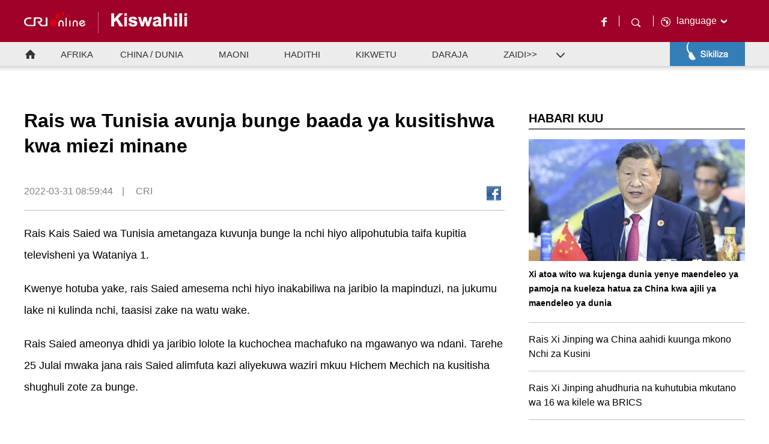

--- FILE ---
content_type: text/html
request_url: https://swahili.cri.cn/20220331/34d327fb-75d1-807e-6dd4-d969f173c8da.html
body_size: 4642
content:
<!DOCTYPE html>
<!--[if lt IE 7]><html class="ie ie6 lt8 lt9"><![endif]-->
<!--[if IE 7]><html class="ie ie7 lt8 lt9"><![endif]-->
<!--[if IE 8]><html class="ie ie8 lt9"><![endif]-->
<!--[if IE 9]><html class="ie ie9"><![endif]-->
<!--[if (gt IE 9) | !(IE)]><!-->
<html>
<!--<![endif]-->
<head>
<script src="//f2.cri.cn/M00/04/CB/rBABCV9hs_eAZOijAAAAAAAAAAA2765852.jump-mobile.js"></script>
<meta charset="utf-8" />
<title title="">
Rais wa Tunisia avunja bunge baada ya kusitishwa kwa miezi minane-CRI</title>
<meta name="keywords" content="" />
<meta name="description" content="RaisKaisSaiedwaTunisiaametangazakuvunjabungelanchihiyoalipohutubiataifakupitiatelevisheniyaWataniya1.Kwenyehotubayake,ra" />
<link rel="stylesheet" type="text/css" href="//f2.cri.cn/M00/03/47/rBABDF9hs_eAeTmmAAAAAAAAAAA4677542.resetCSS.css" />
<link rel="stylesheet" type="text/css" href="//f2.cri.cn/M00/04/C7/rBABC19hs_eADe9kAAAAAAAAAAA2076686.list.css" />
<script src="//f2.cri.cn/M00/04/C9/rBABCl9hs_eAcKGYAAAAAAAAAAA0922950.jquery.js"></script>
</head>
<body>
<div class="header" data-spm="EXGmvCU3BehC">
<div class="w1200">
<div class="left hearder-left">
<a href="http://cri.cn/" target="_blank">
<img src="https://p2crires.cri.cn/photoAlbum/cri/page/performance/img/2022/3/30/1648630285043_957.png">
</a>
<a href="//swahili.cri.cn/" target="_blank">
<img src="https://p1crires.cri.cn/photoAlbum/cri/page/performance/img/2022/3/30/1648630324372_906.png">
</a>
<div class="clear"></div>
</div>
<div class="hearder-right">
<a href="https://www.facebook.com/swahilicricn" title="Facebook" class="facebook" target="_blank">
<img src="//p4crires.cri.cn/photoAlbum/cri/templet/common/DEPA1646790615080553/rBABCV9hs_eAR3DjAAAAAAAAAAA9357879.facebook.png">
</a>
<div class="heard-search">
<span class="newSearch">
<img src="//p4crires.cri.cn/photoAlbum/cri/templet/common/DEPA1646790615080553/rBABCV9hs_eAR3DjAAAAAAAAAAA9357879.search.png">
</span>
<div class="header-menu-left" style="display: none;">
<h2 class="search-h2"></h2>
<div class="search-eff">
<div class="search-box">
<form id="form2" action="https://www.google.com/search" method="get" target="_blank">
<label>
<input type="text" class="newText" placeholder="search" name="q">
<input type="hidden" name="ie" value="UTF-8">
<input type="hidden" name="sitesearch" value="swahili.cri.cn/">
<input class="search" name="vs" value="swahili.cri.cn" type="hidden">
</label>
</form>
</div>
</div>
</div>
</div>
<div class="heard-icon"><img src="//p4crires.cri.cn/photoAlbum/cri/templet/common/DEPA1646790615080553/rBABCV9hs_eAR3DjAAAAAAAAAAA9357879.Earth.png"></div>
<div class="header-menu right">
<div class="languageSelect left">
<label>language
<select onchange="if(this.value!='')window.location=this.value" class="language">
<option>Choose a language
</option><option value="http://www.cri.cn/index.html?lang=zh-CN">Chinese Simplified
</option><option value="http://big5.cri.cn/">Chinese Traditional
</option><option value="http://albanian.cri.cn">Albanian
</option><option value="http://arabic.cri.cn">Arabic
</option><option value="http://belarusian.cri.cn/">Belarusian
</option><option value="http://bengali.cri.cn">Bengali
</option><option value="http://bulgarian.cri.cn">Bulgarian
</option><option value="http://cambodian.cri.cn">Cambodian
</option><option value="http://croatian.cri.cn">Croatian
</option><option value="http://czech.cri.cn">Czech
</option><option value="http://english.cri.cn">English
</option><option value="http://esperanto.cri.cn">Esperanto
</option><option value="http://filipino.cri.cn">Filipino
</option><option value="http://french.cri.cn">French
</option><option value="http://german.cri.cn">German
</option><option value="http://greek.cri.cn/">Greek
</option><option value="http://hausa.cri.cn">Hausa
</option><option value="http://hebrew.cri.cn/">Hebrew
</option><option value="http://hindi.cri.cn">Hindi
</option><option value="http://hungarian.cri.cn">Hungarian
</option><option value="http://indonesian.cri.cn">Indonesian
</option><option value="http://italian.cri.cn">Italian
</option><option value="http://japanese.cri.cn">Japanese
</option><option value="http://korean.cri.cn">Korean
</option><option value="http://laos.cri.cn">Laos
</option><option value="http://malay.cri.cn">Malay
</option><option value="http://mongol.cri.cn">Mongol
</option><option value="http://myanmar.cri.cn">Myanmar
</option><option value="http://nepal.cri.cn">Nepal
</option><option value="http://persian.cri.cn">Persian
</option><option value="http://polish.cri.cn">Polish
</option><option value="http://portuguese.cri.cn">Portuguese
</option><option value="http://pushtu.cri.cn">Pushtu
</option><option value="http://romanian.cri.cn">Romanian
</option><option value="http://russian.cri.cn">Russian
</option><option value="http://serbian.cri.cn">Serbian
</option><option value="http://sinhalese.cri.cn">Sinhalese
</option><option value="http://espanol.cri.cn">Spanish
</option><option value="http://swahili.cri.cn">Swahili
</option><option value="http://tamil.cri.cn">Tamil
</option><option value="http://thai.cri.cn">Thai
</option><option value="http://turkish.cri.cn/">Turkish
</option><option value="http://ukrainian.cri.cn">Ukrainian
</option><option value="http://urdu.cri.cn">Urdu
</option><option value="http://vietnamese.cri.cn">Vietnamese
</option></select>
</label>
</div>
<div class="clear"></div>
</div>
</div>
<div class="clear"></div>
</div>
</div><div class="nav" data-spm="EOs6keS6T1yF">
<div class="w1200 clearfloat">
<div class="home">
<a href="//swahili.cri.cn/" target="_blank"></a>
</div>
<div class="navMid">
<div class="secondIndex-nav">
<ul>
<li class="ul-li li-1">
<div class="nav-title">
<div class="textwrap">
<div class="textsubwrap">
<div class="textcontent cur">
<a href="//swahili.cri.cn/afrika/index.shtml" target="_blank"> AFRIKA </a>
<span class="kplspan"></span>
</div>
</div>
</div>
</div>
<ol>
<li></li>
</ol>
</li>
<li class="ul-li li-2">
<div class="nav-title">
<div class="textwrap">
<div class="textsubwrap">
<div class="textcontent">
<a href="//swahili.cri.cn/chinadunia/index.shtml" target="_blank"> CHINA / DUNIA </a>
<span class="kplspan"></span>
</div>
</div>
</div>
</div>
<ol style="display: none;">
<li></li>
</ol>
</li>
<li class="ul-li li-3">
<div class="nav-title">
<div class="textwrap">
<div class="textsubwrap">
<div class="textcontent">
<a href="//swahili.cri.cn/maoni/index.shtml" target="_blank"> MAONI </a>
<span class="kplspan"></span>
</div>
</div>
</div>
</div>
<ol style="display: none;">
<li></li>
</ol>
</li>
<li class="ul-li li-4">
<div class="nav-title">
<div class="textwrap">
<div class="textsubwrap">
<div class="textcontent">
<a href="//swahili.cri.cn/hadithi/index.shtml" target="_blank"> HADITHI </a>
<span class="kplspan"></span>
</div>
</div>
</div>
</div>
<ol>
<li></li>
</ol>
</li>
<li class="ul-li li-5">
<div class="nav-title">
<div class="textwrap">
<div class="textsubwrap">
<div class="textcontent">
<a href="//swahili.cri.cn/mila/index.shtml" target="_blank"> KIKWETU </a><span class="kplspan"></span>
</div>
</div>
</div>
</div>
<ol>
<li></li>
</ol>
</li>
<li class="ul-li li-6">
<div class="nav-title">
<div class="textwrap">
<div class="textsubwrap">
<div class="textcontent">
<a href="//swahili.cri.cn/daraja/index.shtml" target="_blank"> DARAJA </a><span class="kplspan"></span>
</div>
</div>
</div>
</div>
<ol>
<li></li>
</ol>
</li>
<li class="ul-li li-7">
<div class="nav-title">
<div class="textwrap">
<div class="textsubwrap">
<div class="textcontent">
<a> ZAIDI>> </a><span class="kplspan" style="display: inline;"></span>
</div>
</div>
</div>
</div>
<ol>
<li><a href="//swahili.cri.cn/simulizi/index.shtml" target="_blank">RIWAYA</a><a href="//swahili.cri.cn/mama/index.shtml" target="_blank">MAMA</a><a href="//swahili.cri.cn/weledi/index.shtml" target="_blank">WELEDI</a><a href="//swahili.cri.cn/ukwasi/index.shtml" target="_blank">UKWASI</a></li>
</ol>
</li>
</ul>
</div>
<div class="clear"></div>
</div>
<div class="navVideo">
<div class="navVideoIner">
<div class="Sikiliza">
<div class="txt txt001">
<a href="http://swahili.cri.cn/20210906/38608c5a-887e-7b9f-a330-b253dd828ae5.html" target="_blank">Ratiba ya Matangazo ya Radio</a>
</div>
<div class="txt"><a href="//swahili.cri.cn/live/index.shtml">Live</a></div>
<ul>
<li>
<div>6:00-7:00 (Afrika Mashariki)</div>
<div>
<p>•<a href="https://swahili.cri.cn/2024/11/27/ARTIvR8yajxZXmjL9mdxK25X241127.shtml" target="_blank">20241127 fm1</a></p>
</div>
</li>
<li>
<div>12:00-13:00 (Afrika Mashariki)</div>
<div>
<p>•<a href="https://swahili.cri.cn/2024/11/26/VIDERsHfAnJQoRUGy9UFgEcQ241126.shtml" target="_blank">FM2-20241126</a></p>
</div>
</li>
<li>
<div>20:00-22:00 (Afrika Mashariki)</div>
<div>
<p>•<a href="https://swahili.cri.cn/2024/11/26/VIDEiKxaovSekvSwI315QF3C241126.shtml" target="_blank">FM3B-20241126</a></p>
<p>•<a href="https://swahili.cri.cn/2024/11/26/VIDE7lGc5UQhUHIRR8brF1lS241126.shtml" target="_blank">FM3A-20241126</a></p>
</div>
</li>
</ul>
</div>
</div>
</div>
</div>
</div>
<script src="//rcrires.cri.cn/photoAlbum/cri/templet/common/DEPA1646790615080553/swahili_shareToSnsCommon.js"></script>
<link rel="stylesheet" href="//rcrires.cri.cn/photoAlbum/cri/templet/common/DEPA1646790615080553/navbom.css">
<link rel="stylesheet" href="//rcrires.cri.cn/photoAlbum/cri/templet/common/DEPA1646790615080553/swahili_history_style.css">
<script src="//rcrires.cri.cn/photoAlbum/cri/templet/common/DEPA1646790615080553/navbom.js "></script>
<link rel="stylesheet" type="text/css" href="//f2.cri.cn/M00/04/C7/rBABC19hs_eADe9kAAAAAAAAAAA2076686.gjk.css" />
<div class="secondIndex-wrap secondDetails-wrap">
<div class="h10"></div>
<div class="h20"></div>
<div class="kiswahiList">
<div class="contentAll w1200 clearfloat">
<div class="kiswahiList-left secondPage-details-1">
<div class="kiswahiHeard">
<div class="list-title" id="atitle">
Rais wa Tunisia avunja bunge baada ya kusitishwa kwa miezi minane
</div>
<div class="list-brief">
<div class="newleft">
<span id="apublishtime" class="apublishtime span-first">
2022-03-31 08:59:44</span>|<span id="asource" class="asource">
CRI</span>
</div>
<div class="details-shaer">
<div class="bdsharebuttonbox"><a href="#" class="bds_fbook" data-cmd="fbook" title="Facebook"></a></div>
<div class="clear"></div>
</div>
</div>
</div>
<div class="list-abody abody" id="abody" pageData=''>
<p>Rais Kais Saied wa Tunisia ametangaza kuvunja bunge la nchi hiyo alipohutubia taifa kupitia televisheni ya Wataniya 1.</p>
<p>Kwenye hotuba yake, rais Saied amesema nchi hiyo inakabiliwa na jaribio la mapinduzi, na jukumu lake ni kulinda nchi, taasisi zake na watu wake.</p>
<p>Rais Saied ameonya dhidi ya jaribio lolote la kuchochea machafuko na mgawanyo wa ndani. Tarehe 25 Julai mwaka jana&nbsp;rais Saied alimfuta kazi aliyekuwa waziri mkuu Hichem Mechich na kusitisha shughuli zote za bunge.</p>
</div>
<div class="page-nav"></div>
<div class="clear"></div>
<div class="h14"></div>
<div style="color:#828282">
<span class="author"></span>
</div>
<div class="h25"></div>
</div>
<div class="kiswahiList-right">
<div class="md_swahili_page3" data-spm="EPow9qaO6tOb">
<div class="md_hdc"></div>
<div class="md_hd">
<div class="mh_title"> <span> HABARI KUU</span> </div>
<span class="mh_option"> <cf:component tag="more"><a href="<cf:value-of select='url'/>" target="_blank"><cf:value-of select="text"/></a></cf:component> </span>
</div>
<div class="md_bd">
<div class="swahilichina_con02">
<div class="tpxw-item">
<div class="tpxw-item-img">
<a href="https://swahili.cri.cn/2024/11/19/ARTIa9yczmiSEXRC7c7rDdGm241119.shtml" target="_blank">
<img src="https://p3crires.cri.cn/photoworkspace/cri/2024/11/19/2024111909090586507.jpg" width="280" height="210">
</a>
</div>
<div class="tpxw-item-info">
<p><a href="https://swahili.cri.cn/2024/11/19/ARTIa9yczmiSEXRC7c7rDdGm241119.shtml" target="_blank">Xi atoa wito wa kujenga dunia yenye maendeleo ya pamoja na kueleza hatua za China kwa ajili ya maendeleo ya dunia</a></p>
</div>
<div class="clear"></div>
</div>
<ul>
<li>
<a href="https://swahili.cri.cn/2024/10/25/ARTIO7nXddZAfQoUwHvcIx05241025.shtml" target="_blank">Rais Xi Jinping wa China aahidi kuunga mkono Nchi za Kusini</a>
</li>
<li>
<a href="https://swahili.cri.cn/2024/10/24/ARTIF31a3BSur6AmphBfiyGG241024.shtml" target="_blank">Rais Xi Jinping ahudhuria na kuhutubia mkutano wa 16 wa kilele wa BRICS</a>
</li>
<li>
<a href="https://swahili.cri.cn/2024/10/17/ARTIhdZ2lyp4ZanW2jsRabjM241017.shtml" target="_blank">Jukwaa la majopo ya washauri bingwa ya nchi za Kusini duniani lafanyika Beijing</a>
</li>
<li>
<a href="https://swahili.cri.cn/2024/10/08/ARTI8uotpJxqzgrEoxclM1BI241008.shtml" target="_blank">Kamati ya Maendeleo na Mageuzi ya China yasema uchumi wa China unakua kwa utulivu</a>
</li>
</ul>
</div>
</div>
</div><div class="swahilichina_ind02">
<div class="title"></div>
<div class="txt"><a href="//swahili.cri.cn/live/index.shtml">Live</a></div>
<ul>
<li>
<div>6:00-7:00 (Afrika Mashariki)</div>
<div> <p>•<a href="https://swahili.cri.cn/2024/11/27/ARTIvR8yajxZXmjL9mdxK25X241127.shtml" target="_blank"> 20241127 fm1</a></p> </div>
</li>
<li>
<div>12:00-13:00 (Afrika Mashariki)</div>
<div> <p>•<a href="https://swahili.cri.cn/2024/11/26/VIDERsHfAnJQoRUGy9UFgEcQ241126.shtml" target="_blank"> FM2-20241126</a></p> </div>
</li>
<li>
<div>20:00-22:00 (Afrika Mashariki)</div>
<div> <p>•<a href="https://swahili.cri.cn/2024/11/26/VIDEiKxaovSekvSwI315QF3C241126.shtml" target="_blank"> FM3B-20241126</a></p><p>•<a href="https://swahili.cri.cn/2024/11/26/VIDE7lGc5UQhUHIRR8brF1lS241126.shtml" target="_blank"> FM3A-20241126</a></p> </div>
</li>
</ul>
</div>
</div>
</div>
</div>
<div class="h25"></div>
<div class="h25"></div>
<script>window._bd_share_config = { "common": { "bdSnsKey": {}, "bdText": "", "bdMini": "2", "bdMiniList": false, "bdPic": "", "bdStyle": "0", "bdSize": "24" }, "share": {} }; with (document) 0[(getElementsByTagName('head')[0] || body).appendChild(createElement('script')).src = 'http://bdimg.share.baidu.com/static/api/js/share.js?v=89860593.js?cdnversion=' + ~(-new Date() / 36e5)];</script>
<script src="//f2.cri.cn/M00/04/C9/rBABCl9hs_eAcKGYAAAAAAAAAAA0922950.articlePaging.js"></script>
<footer>
<link rel="stylesheet" type="text/css" href="//f2.cri.cn/M00/03/47/rBABDF9hs_eAeTmmAAAAAAAAAAA4677542.footer.css" />
<div>© China Radio International.CRI. All Rights Reserved.
</div>
<div>16A Shijingshan Road, Beijing, China. 100040</div>
<script>
var _hmt = _hmt || [];
(function() {
  var hm = document.createElement("script");
hm.src = "https://hm.baidu.com/hm.js?e0dde4784060152ab2c448662ad74b46";
  var s = document.getElementsByTagName("script")[0]; 
  s.parentNode.insertBefore(hm, s);
})();
//百度统计audio radio
    $(function() {

        var myaudios = document.getElementsByTagName('audio');
        var myvideos = document.getElementsByTagName('video');
        for (var i = 0; i < myaudios.length; i++) {
            playerMonitorAudio(myaudios[i]);
        }
        for (var j = 0; j < myvideos.length; j++) {
            playerMonitor(myvideos[j]);
        }
        function playerMonitor(element) {
            element.addEventListener('play', myHandlerBaidu, false);
            element.addEventListener('pause', myHandlerBaidu, false);
        }
        function myHandlerBaidu(e) {
            var newTitle = e.target.title || '-'
            if(e.type=="play"){
                _hmt.push(['_trackEvent', 'video', 'play', newTitle]);
            }
            if(e.type=="pause"){
                _hmt.push(['_trackEvent', 'video', 'pause', newTitle]);
            } 
        }
        function playerMonitorAudio(element) {
            element.addEventListener('play', myHandlerBaiduAudio, false);
            element.addEventListener('pause', myHandlerBaiduAudio, false);
        }
        function myHandlerBaiduAudio(e) {
            var newTitle = e.target.title || '-'
            if(e.type=="play"){
                _hmt.push(['_trackEvent', 'audio', 'play', newTitle]);
            }
            if(e.type=="pause"){
                _hmt.push(['_trackEvent', 'audio', 'pause', newTitle]);
            } 
        }
          
    }) 
</script>
</footer>
</div></body>
</html>

--- FILE ---
content_type: text/css
request_url: https://f2.cri.cn/M00/04/C7/rBABC19hs_eADe9kAAAAAAAAAAA2076686.list.css
body_size: 1064
content:
.kiswahiList {
	padding:42px 0;
}

.contentAll .kiswahiList-left {
	float: left;
	width: 800px;
}

.kiswahiList-left h4 {
	line-height: 34px;
	font-size: 14px;
	font-weight: normal;
	color: #828282;
	border-bottom: 2px solid #666;
}

.kisUlList {
	overflow: hidden;
	margin-top: 8px;
	padding-bottom: 40px;
}

.kisUlList li {
	float: left;
	border-bottom: 1px solid #d7d7d7;
	padding: 16px 0 16px 10px;
	line-height: 24px;
	width: 790px;
}
.kisUlList li a {
	float: left;
	padding-left: 16px;
	width: 540px;
	color: #000;
	font-size: 16px;
	background: url(https://f2.cri.cn/M00/03/47/rBABDF9hs_eAHOCTAAAAAAAAAAA1319906.dian.png) 0 4px  no-repeat
}
.kisUlList li a:hover {
	color:#bf0614;
}
.kisUlList li em {
	float: right;
	font-style: normal;
	color: #828282;
	font-size: 14px;
}

.contentAll .kiswahiList-right {
	float: right;
	width: 360px;
}
/*Sikiliza*/
.Sikiliza {
	margin: 46px auto 40px;
	border-radius: 20px;
	background: #ececec;
}

.Sikiliza .title {
	background: url(https://f2.cri.cn/M00/03/47/rBABDF9hs_eAHOCTAAAAAAAAAAA1319906.sikiliza.png) no-repeat;
	width: 360px;
	height: 40px;
}

.Sikiliza .txt {
	border-bottom: 1px solid #fff;
	height: 40px;
	line-height: 40px;
	padding: 0 45px;
}

.Sikiliza .txt a {
	color: #000;
	font-size: 14px;
	font-weight: bold;
}

.Sikiliza ul {
}

.Sikiliza li {
	padding: 16px 45px;
	border-bottom: 1px solid #fff;
}

.Sikiliza li div {
	font-size: 14px;
	font-weight: bold;
	line-height: 24px;
}

.Sikiliza li div a {
	color: #000
}
/*Habari-Kuu*/
.Habari-Kuu h4 {
	line-height: 34px;
	font-size: 20px;
	color: #000;
	border-bottom: 2px solid #666;
}

.Habari-Kuu ul {
	margin-top: 16px;
}

.Habari-Kuu .li-1 {
	border-bottom: 1px solid #c2c2c2;
	padding-bottom: 20px;
}
.Habari-Kuu .li-1 img{
	width: 360px;
	height: 203px;
}
.Habari-Kuu .normal {
	border-bottom: 1px solid #c2c2c2;
	padding: 16px 0;
	font-size: 16px;
	line-height: 24px;
}

.Habari-Kuu .normal a {
	color: #000;
}
.Habari-Kuu .normal a:hover{color:#bf0614;}
.Habari-Kuu .li-1 .top {
	width: 360px;
	height: 203px;
	display: block;
}

.Habari-Kuu .li-1 .bottom {
	display: block;
	padding-top: 10px;
	color: #000;
	font-size: 16px;
	line-height: 24px;
	font-weight: bold;
}
.Habari-Kuu .li-1 .bottom:hover{color:#bf0614;}
/*vipIndi*/
.vipIndi h4 {
	line-height: 34px;
	font-size: 20px;
	color: #000;
	border-bottom: 2px solid #666;
}

.vipIndi ul {
	margin-top: 16px;
}

.vipIndi .li-1 {
	border-bottom: 1px solid #c2c2c2;
	padding-bottom: 20px;
}
.vipIndi .li-1 img{
	width: 360px;
	height: 203px;
}
.vipIndi .normal {
	border-bottom: 1px solid #c2c2c2;
	padding: 16px 0;
	font-size: 16px;
	line-height: 24px;
}

.vipIndi .normal a {
	color: #000;
}
.vipIndi .normal a:hover{color:#bf0614;}
.vipIndi .li-1 .top {
	width: 360px;
	height: 203px;
	display: block;
}

.video h5 {
	text-align: center;
	font-size: 16px;
	line-height: 24px;
}

.video .top {
	text-align: right;
	color: #c2c2c2;
	line-height: 20px;
	padding-bottom: 12px;
	border-bottom: 1px solid #666;
}
.video #playercontainer{margin: 30px auto;}
.video .img{text-align: center;}
.video .img img{max-width: 760px;height: auto;}

--- FILE ---
content_type: text/css
request_url: https://rcrires.cri.cn/photoAlbum/cri/templet/common/DEPA1646790615080553/swahili_history_style.css
body_size: 1472
content:

.swahilichina_con02 .tpxw-item{margin-top: 16px;}
.swahilichina_con02 .tpxw-item-img{width: 100%; height: 203px;}
.swahilichina_con02 .tpxw-item-img img{width: 100%; height: 203px;}
.swahilichina_con02 .tpxw-item-info{width: 100%;position: relative;margin-top: 10px;border-bottom: 1px solid #c2c2c2; padding-bottom: 20px;}

.swahilichina_con02 .tpxw-item-info p{line-height: 24px;font-weight: bold;}
.swahilichina_con02 .tpxw-item-info p a{color: #000; font-size: 14px;}
.swahilichina_con02 .tpxw-item-info p a:hover{color: #bf0614;}
.swahilichina_con02 ul li { border-bottom: 1px solid #c2c2c2; padding: 16px 0; font-size: 16px; line-height: 24px; }
.swahilichina_con02 ul li a { color: #000; }
.swahilichina_con02 ul li a:hover{color:#bf0614;}


.swahilichina_ind02 { margin: 46px auto 40px; border-radius: 20px; background: #ececec; }
.swahilichina_ind02 .title { background: url(//p4crires.cri.cn/photoAlbum/cri/templet/common/DEPA1646790615080553/rBABDF9hs_eAHOCTAAAAAAAAAAA1319906.sikiliza.png) no-repeat; width: 360px; height: 40px; }
.swahilichina_ind02 .txt { border-bottom: 1px solid #fff; height: 40px; line-height: 40px; padding: 0 45px; }
.swahilichina_ind02 .txt a { color: #000; font-size: 14px; font-weight: bold; }
.swahilichina_ind02 li { padding: 16px 45px; border-bottom: 1px solid #fff; }
.swahilichina_ind02 li div { font-size: 14px; font-weight: bold; line-height: 24px; }
.swahilichina_ind02 li div a { color: #000 }
.swahilichina_ind02 li div a:hover{ text-decoration: underline; }
  
  .md_swahili_page3 .md_hd {
    height: 34px;
    line-height: 34px;
    font-size: 20px;
    font-weight: bold;
    color: #000;
    border-bottom: 2px solid #666;
}
  .secondPage-details-1 .list-brief a{float: left; font-size: 18px; padding-left: 25px; line-height: 24px; height: 24px; background-image: url(//p4crires.cri.cn/photoAlbum/cri/templet/common/DEPA1646790615080553/icons_0_24.png); background-repeat: no-repeat; cursor: pointer; margin: 6px 6px 6px 0; background-position: 0 -1352px;}


.secondPage-details-1 .list-abody img, .secondPage-details-1 .list-abody video, .secondPage-details-1 .list-abody audio{

    max-width: 800px;
}

.header .facebook{
    margin-top: 4px;
}

.header .newSearch{
margin-top: 0px;
}

.header .heard-icon{
    margin: 5px 0;
}


  @media screen and (max-width:1024px) {
    .swahilichina_con01 .kisUlList {width: 100%; overflow: hidden; margin-top: 0.3rem; }
    .swahilichina_con01 .kisUlList li { float: left; border-bottom: 1px solid #d7d7d7; padding: 0.61rem 0 0.61rem 0.2rem; line-height: 0.9rem; width: 16rem; }
    .swahilichina_con01 .kisUlList li a { display: block; padding-left: 0.5rem; width: 14rem; color: #000; margin-bottom: 0.2rem; font-size: 0.61rem; text-overflow: ellipsis; overflow: hidden; display: -webkit-box; -webkit-line-clamp: 2; -webkit-box-orient: vertical; background: url(https://p4crires.cri.cn/photoAlbum/cri/templet/common/DEPA1646790615080553/rBABDF9hs_eAHOCTAAAAAAAAAAA1319906.dian.png) 0 0.15rem no-repeat; }
    .swahilichina_con01 .kisUlList li em { display: block; padding-left: 0.5rem; font-style: normal; color: #828282; font-size:0.61rem;float: none;}


.w1200{width: 100%;margin: 0 auto;}

 
.header { height: auto; line-height:normal; padding: 0.25rem 0; }
    .header .hearder-right{display: none;}
    .header .hearder-left{float: none;text-align: center;}
    .header .hearder-left a{ display: inline-block;float: none;margin-right: .5rem;height: 1rem;margin-top: 0;}
    .header .hearder-left a img{width: 100%;}
    .header .hearder-left a:first-child{margin-left: 0;}
    .header img { display: block; width: 7rem; height: .64rem; margin: 0 auto; margin-top: 0.32rem; margin-bottom: 0.32rem; }

    .nav { min-width:auto; width: 100%; height: 1.2rem; background: none; }
    .nav .navMid { float: left; margin-top: 0.26rem; width: 11rem; height: 0.8rem; overflow-x: scroll; overflow-y: hidden; }
    .nav .navMid .navMid-all{ width: 100%; height: 0.8rem; }
    .nav .navMid a { color: #333; font-size: 0.48rem; float: left; margin: 0 0.21rem; line-height: 0.8rem; }
    .nav .navVideo{display: none;}
    .nav .home{float: left; width: 0.82rem; height: 0.82rem; margin-top: 0.19rem; padding-left: 0.11rem; margin-right: 0.21rem; }
    .nav .home a{display: none;}
    .nav .secondIndex-nav ul{white-space: nowrap;}
    .nav .secondIndex-nav .ul-li{margin-right: 0;position: inherit;height: .8rem;font-size: 0.48rem; float: left; margin: 0 0.21rem; line-height: 0.8rem;float: none;display: inline-block;}
    .nav .secondIndex-nav .ul-li .textcontent .kplspan{display: none!important;}
    .nav .navMid .cur a{color: #a00128;}
    .footer{width: 100%; background: #a00128; font-size: 0.52rem; line-height: 0.52rem; color: #fff; height: 1.57rem; padding-top: 0.61rem; }
    .footer div { text-align: center; margin-bottom: 0.24rem; font-family: "Arial"; }

.secondPage-details-1 .list-brief a{display:none;}

.header .facebook{
    margin-top: -18px;
}

.header .newSearch{
margin-top: -22px;
}

.header .heard-icon{
    margin: -15px 0;
}

}

--- FILE ---
content_type: text/css
request_url: https://f2.cri.cn/M00/04/C7/rBABC19hs_eADe9kAAAAAAAAAAA2076686.gjk.css
body_size: 1379
content:
.h20 {
    height: 20px;
}
.h14 {
    height: 14px;
}
.h25 {
    height: 25px;
}
video,audio{outline: none;}
.kiswahiHeard{border-bottom: 1px solid #bebebe;padding-bottom: 16px;}
.secondPage-details-1 .list-title {font-size: 32px;line-height: 42px;color:#000; font-weight: bold;}
.secondPage-details-1 .list-brief {margin-top: 40px;color: #828282; overflow: hidden;}
.secondPage-details-1 .list-brief span {padding-right: 15px;}
.secondPage-details-1 .list-brief span.span-first {padding-left: 0;border-left:0;}
.secondPage-details-1 .list-brief span.span-last {padding-right: 0;}
.secondPage-details-1 .list-brief a {color: #a4a4a4;width: 24px;height: 24px;padding: 0;}
.secondPage-details-1 .list-abody {font-size: 18px;line-height: 2em;margin-bottom: 0px;}
.secondPage-details-1 .list-abody p {margin: 20px 0;}
.secondPage-details-1 .list-abody p:last-child {margin-bottom: 0;}
.secondPage-details-1 .list-abody img,.secondPage-details-1 .list-abody video,.secondPage-details-1 .list-abody audio {vertical-align: top;}
.secondPage-details-1 .list-abody video {max-width: 100%;height: auto !important;background: #000;}
.lt9 .secondPage-details-1 .list-abody object {background: #000;}
.secondPage-details-1 .play-pic {position: relative;/*margin:0 40px;*/text-align: center;display: block;}
.secondPage-details-1 .play-pic .play-box {display: none;}
.secondPage-details-1 .play-pic .arrow { position: absolute; top: 50%; left: 5px; width: 30px; height: 48px; margin-top: -24px; background: url(https://f2.cri.cn/M00/03/F7/rBABCV9ZvoCAAikcAAAAAAAAAAA4292036.arrow-2.png) 0 0 no-repeat; text-indent: -999px; white-space: nowrap; overflow: hidden; cursor: pointer; text-align: left;display: block;}
.ie6 .secondPage-details-1 .play-pic .arrow {display: none;}
.secondPage-details-1 .play-pic .prev {left: 10px;}
.secondPage-details-1 .play-pic .prev:hover { /*background-position: left bottom;*/ opacity:0.6;filter:alpha(opacity=60);}
.secondPage-details-1 .play-pic .next { left: auto; right:5px;right: 10px; background-position: right top; }
.secondPage-details-1 .play-pic .next:hover { /*background-position: right bottom;*/ opacity:0.6;filter:alpha(opacity=60);}
.secondPage-details-1 .list-label {display: none;line-height: 24px;padding-top: 40px;}
.secondPage-details-1 .list-label span {color: #888;font-size: 14px;}
.secondPage-details-1 .list-label a {color: #4ea9ef;font-size: 14px;border: 1px #4ea9ef solid;border-radius: 3px;padding: 4px 8px;margin-right: 10px;}
.secondPage-details-1 .list-label a:hover {color: #fff;background-color: #4ea9ef;}
.page-nav {float: left;font-size: 0;line-height: 0;margin-top: 30px;text-align: center;width: 100%;}
.page-nav ul li {display: inline-block;*display: inline;font-size: 12px;line-height: 14px;margin: 0 6px 0px;border-radius:2px;}
.page-nav a { color:#333;border: 1px solid #e8e8e8;display: inline-block;padding: 3px 7px;text-decoration: none;}
.page-nav a:hover {background: #000 none repeat scroll 0 0;border-color: #000;color: #fff;text-decoration: none;}
.page-nav .current a {background: #000 none repeat scroll 0 0;border-color: #000;color: #fff;font-weight: bold;}
.page-nav .total b {color: #900;letter-spacing: 1px;margin: 0 3px;}
.page-nav .total_Page,.page-nav .jump_Page {display: none;}

.secondPage-details-1 .list-brief {position: relative;}
.details-shaer {line-height:30px;height: 30px;float: right;}
.details-shaer span {border: none !important;}
.details-shaer .details-shaer-name {padding: 0!important; font-size: 16px; float: right;color:#b6b6b6!important;}

#asource{padding-right: 0; padding-left: 15px;border: none;}
.xgxw{margin-top: 20px;}
.xgxw .section1 .section-top1{line-height: 36px; font-size: 20px; color: #000;padding:0 10px;margin-bottom: 14px;}
.section-top1 span{font-weight: bold;}
.section-con1{padding:0 10px}
.section-con1 li{ float: left; width: 780px;line-height: 24px;margin-bottom: 22px; font-size: 14px;}
.section-con1 li a{ font-size: 16px; color:#000;margin-left: 7px;}
.newleft{float: left;line-height: 30px;}
.section-con1 li a:hover {
    color:#bf0614;
}


--- FILE ---
content_type: text/css
request_url: https://f2.cri.cn/M00/03/47/rBABDF9hs_eAeTmmAAAAAAAAAAA4677542.footer.css
body_size: 279
content:
footer {
	background: #a00128;
	font-size: 20px;
	line-height: 20px;
	color: #fff;
	height: 106px;
	padding-top: 47px;
}

footer div {
	text-align: center;
	margin-bottom: 20px;
	font-family: "Arial";
}







--- FILE ---
content_type: text/javascript
request_url: https://f2.cri.cn/M00/04/CB/rBABCV9hs_eAZOijAAAAAAAAAAA2765852.jump-mobile.js
body_size: 1037
content:
var sUserAgent = navigator.userAgent.toLowerCase();
var isWhat = {
  bIsIpad: sUserAgent.match(/ipad/i) == "ipad",//是否iPad
  bIsIphoneOs: sUserAgent.match(/iphone os/i) == "iphone os",//是否为iPhone
  bIsMidp: sUserAgent.match(/midp/i) == "midp",
  bIsUc7: sUserAgent.match(/rv:1.2.3.4/i) == "rv:1.2.3.4",
  bIsUc: sUserAgent.match(/ucweb/i) == "ucweb",
  bIsCE: sUserAgent.match(/windows ce/i) == "windows ce",
  bIsWM: sUserAgent.match(/windows mobile/i) == "windows mobile",
  bIsAndroid: sUserAgent.indexOf('android') > -1 || sUserAgent.indexOf('linux') > -1, //android终端或者uc浏览器
  bIsTrident: sUserAgent.indexOf('trident') > -1, //IE内核
  bIsPresto: sUserAgent.indexOf('presto') > -1, //opera内核
  bIsWebKit: sUserAgent.indexOf('applewebkit') > -1, //苹果、谷歌内核
  bIsGecko: sUserAgent.indexOf('gecko') > -1 && sUserAgent.indexOf('khtml') == -1, //火狐内核
  bIsMobile: !!sUserAgent.match(/applewebkit.*mobile.*/) || !!sUserAgent.match(/appleWebkit/), //是否为移动终端
  bIsIos: !!sUserAgent.match(/\(i[^;]+;( u;)? cpsuseragent.+mac os x/), //ios终端
  // bIsIPhone: sUserAgent.indexOf('iphone') > -1 || sUserAgent.indexOf('mac') > -1, //是否为iPhone或者QQHD浏览器
  bIsWebApp: sUserAgent.indexOf('safari') == -1 //是否web应该程序，没有头部与底部
};
if ((isWhat.bIsIpad || isWhat.bIsIphoneOs || isWhat.bIsMidp || isWhat.bIsUc7 || isWhat.bIsUc || isWhat.bIsAndroid || isWhat.bIsCE || isWhat.bIsWM)) {//Mobile
  // if ((/[/]\d{8}[/]/.test(window.location.href))) {
    var webUrl = window.location.href;
    var newUrl
    if (webUrl.indexOf(".html")>0) {
      var webUrlNew = webUrl.replace(/.*\/([^\/]+\/[^\/]+)$/, '$1');
      webUrlNew = "/" + webUrlNew
      newUrl = webUrlNew.replace(".html", "-i.html");
    } else {
      newUrl = webUrl+'-i'
    }
    window.location.href = window.location.protocol + "//" + window.location.host + newUrl;
  // }
}